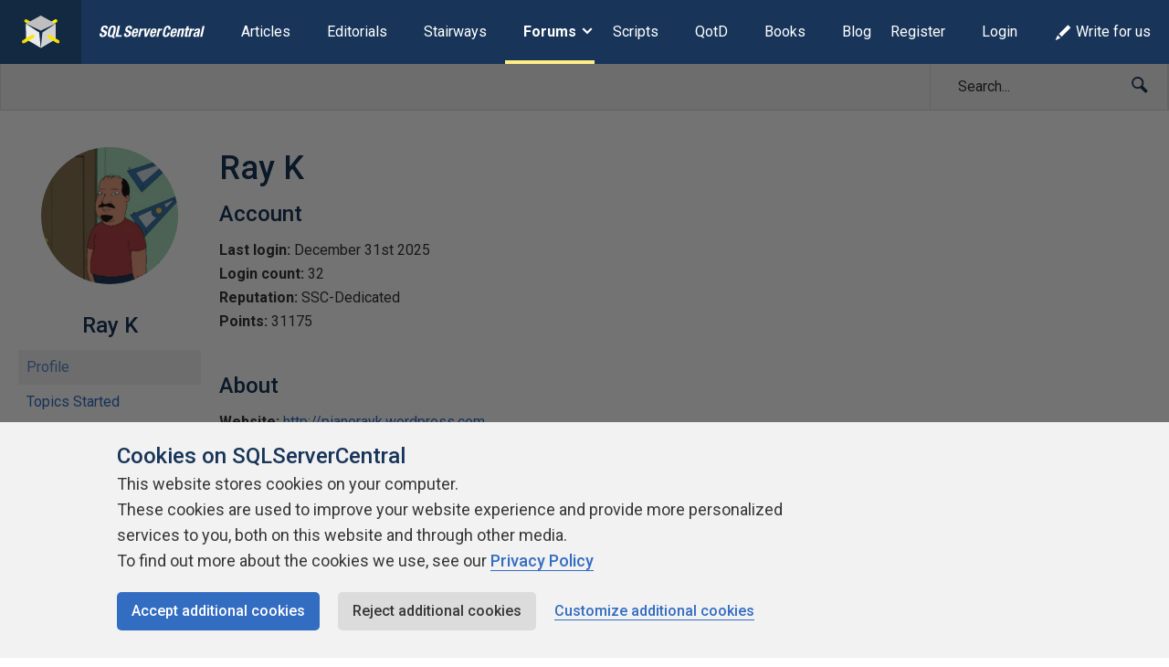

--- FILE ---
content_type: text/css
request_url: https://www.sqlservercentral.com/wp-content/plugins/wp-user-avatar-pro/assets/css/wp-user-avatar.css?ver=4.1.8
body_size: 7381
content:
#wpua-errors,
#wpua-readable-size-error,
.wpua-error {
    color: #c00!important;
    font-weight: 700!important
}

.webcam_on {
    overflow: hidden !important;
}

.ci_img_container video {
    max-width: 645px !important;
}

#wpua-readable-size-error,
#wpua-undo-button {
    display: none
}

#wpua-preview,
#wpua-preview-existing {
    margin-right: 10px
}

#wpua-preview,
#wpua-preview-existing,
#wpua-thumbnail,
#wpua-thumbnail-existing {
    display: inline-block;
    text-align: center;
    vertical-align: top
}

#wpua-preview img,
#wpua-preview-existing img,
#wpua-thumbnail img,
#wpua-thumbnail-existing img {
    max-height: 96px;
    border: 1px solid #dfdfdf;
    display: block
}

.widget_wp_user_avatar #wpua-preview img,
.widget_wp_user_avatar #wpua-preview-existing img,
.widget_wp_user_avatar #wpua-thumbnail img,
.widget_wp_user_avatar #wpua-thumbnail-existing img {
    max-height: 64px
}

.defaultavatarpicker #wpua-preview,
.defaultavatarpicker #wpua-preview-existing {
    width: 32px;
    height: 32px;
    margin-right: 0;
    display: inline-block;
    overflow: hidden;
    vertical-align: middle
}

.defaultavatarpicker #wpua-preview img,
.defaultavatarpicker #wpua-preview-existing img {
    width: 32px;
    height: auto;
    border: 0
}

#reg_passmail,
.submit {
    clear: both
}

.wpua_aws_storage,
.wpua_directory_storage,
.wpua_gs_storage,
.wpua_media_storage {
    display: none
}

.avatar_container {
    position: relative;
    display: inline-block
}

.avatar_container .icon-edit:before {
    content: "\e600";
}

.ci_controls .icon-image:before {
    content: "\e601";
}

.ci_controls .icon-camera:before {
    content: "\e605";
}

.ci_controls .icon-close:before {
    content: "\e607";
}

.ci_controls .icon-disk:before {
    content: "\e608"
}

.avatar_container .icon-undo:before {
    content: "\e603";
}

.avatar_container .icon-trash:before {
    content: "\e606";
}

.avatar_container .icon-edit {
    cursor: pointer;
    top: 0;
    right: 0;
    position: absolute;
    font-size: 1.5em;
    background: #fff;
    padding: 3px 5px 2px
}

.avatar_container .icon-trash,
.avatar_container .icon-undo {
    cursor: pointer;
    bottom: 0;
    right: 0;
    position: absolute;
    font-size: 1.5em;
    background: #fff;
    padding: 3px 5px 2px
}

#ci-modal-bg {
    display: none;
    position: fixed;
    top: 0;
    left: 0;
    width: 100%;
    height: 100%;
    background-color: #fff;
    opacity: .5;
    -webkit-opacity: .5;
    -moz-opacity: .5;
    filter: alpha(opacity=50);
    z-index: 1000
}

.wp-admin #ci-modal {
    height: 430px;
}

.page #ci-modal {
    height: 450px;
}

#ci-modal {
    border-radius: 1px;
    -webkit-border-radius: 1px;
    -moz-border-radius: 1px;
    box-shadow: 0 0 20px 0 #222;
    -webkit-box-shadow: 0 0 20px 0 #222;
    -moz-box-shadow: 0 0 20px 0 #222;
    display: none;
    left: 40%;
    margin: -120px 0 0 -160px;
    padding: 10px;
    position: fixed;
    top: 35%;
    width: 509px;
    z-index: 1000
}

#ci-modal-bg.active,
#ci-modal.active {
    display: block
}

.ci_editor {
    position: relative
}

.ci_editor form {
    margin: 0!important;
    padding: 0!important
}

.ci_img_container {
    border: 1px dashed #000;
    height: 380px;
    cursor: pointer;
    background: #fff
}

.ci_controls a {
    color: #fff !important;
    font-size: 2em;
    margin-right: 10px;
    text-decoration: none
}

.ci_controls a:hover {
    color: #000;
    font-size: 2em
}

.ci_editor input[type="file"] {
    display: inline-block;
}

.ci_editor label {
    font-weight: normal;
}


.ci_controls {
    padding-top: 10px;
    position: relative
}

.ci_controls a,
.ci_controls a:hover {
    color: #fff !important;
    margin-right: 10px;
    text-decoration: none !important;
}

.ci_controls a:hover {
    color: #000;
    font-size: 2em
}

.ci_controls .icon-close,
.ci_controls .icon-close:hover,
.ci_controls .icon-disk,
.ci_controls .icon-disk:hover {
    float: right;
    font-size: 1.8em
}

.ci_controls .icon-camera,
.ci_controls .icon-camera:hover {
    font-size: 2.3em !important;
}

.ci_placeholder {
    text-align: center;
    font-size: 1.5em!important;
    color: #000;
    position: absolute;
    top: 35%;
    width: 98%;
    padding: 1%;
    cursor: pointer;
    font-weight: 400;
    vertical-align: center
}

.ci_placeholder p {
    font-size: .7em!important;
    margin-top: 30px;
    color: #000
}

.ci_file_control {
    opacity: 0;
    visibility: hidden;
    filter: alpha(opacity=0);
    -moz-opacity: 0;
    -khtml-opacity: 0;
    z-index: 1;
    height: 0;
    width: 0;
    padding: 0;
    margin: 0;
}

.archive_on,
.webcam_on {
    color: #85f202!important
}

.ci_img_container {
    overflow: auto;
	z-index:200;
	position:relative;
	background:none;
}

.ci_message {
    height: 30px;
    background: #ddd;
    margin-bottom: 10px;
    padding: 10px
}

div#wpua-add-button {
    margin-top: 5px;
    display: inline-block;
    margin-right: 20px;
}

@media (max-width: 768px) {
    #ci-modal {
        width: 80%;
        margin-left: 0;
        left: 10%
    }
}

.wpua_loader {
    background: url(../images/wpua-loader.gif);
    height: 100px;
    width: 100px;
    margin-left: 43%;
    margin-top: -60px;
    z-index: 10000;
    position: absolute;
}

@font-face {
    font-family: icomoon;
    src: url(fonts/icomoon.eot?-ewqwnb);
    src: url(fonts/icomoon.eot?#iefix-ewqwnb) format('embedded-opentype'), url(fonts/icomoon.woff?-ewqwnb) format('woff'), url(fonts/icomoon.ttf?-ewqwnb) format('truetype'), url(fonts/icomoon.svg?-ewqwnb#icomoon) format('svg');
    font-weight: 400;
    font-style: normal
}

.avatar_container [class^=icon-],
.avatar_container [class*=" icon-"],
.ci_controls [class*=" icon-"],
.ci_controls [class^=icon-] {
    color: #0073AA;
}

#ci-modal,.ci_controls{
    background-color: #0073AA;
}
.avatar_container [class^=icon-],
.avatar_container [class*=" icon-"],
.ci_controls [class*=" icon-"],
.ci_controls [class^=icon-] {
    font-family: icomoon;
    speak: none;
    font-style: normal;
    font-weight: 400;
    font-variant: normal;
    text-transform: none;
    line-height: 1;
    -webkit-font-smoothing: antialiased;
    -moz-osx-font-smoothing: grayscale;
}

.wpua_extra_avatars {
    display: inline-block;
}

.wpua_extra_avatars .avatar_container {
    margin-right: 20px;
}

.wpua_listing_avatar {
    margin: auto;
    border: solid 1px #ddd;
    margin-right: 1%;
    margin-top: 1%;
}

.login #ci-modal label {
    font: inherit;
    color: #000;
}

.login #ci-modal form {
    font-weight: 400;
    margin-left: 0;
    margin-top: 0px;
    overflow: hidden;
    padding: 26px 24px 46px;
    background: none;
    box-shadow: 0 0px 0px rgba(0, 0, 0, 0.13);
}

.woocommerce-account .woocommerce .avatar_container {
    margin-bottom: 20px;
}

.wpua_capture {
    font-size: 14px !important;
    border: solid 2px;
    padding: 3px 10px;
    margin: 0px auto;
    position: absolute;
    left: 40%;
    top: 5px;
    display: none;
}
.ci_placeholder{
	z-index:100;
}
.ci_editor{
	background:#fff;
}

@media(max-width:600px){
	.wp-admin #ci-modal {
		height: 312px;
	}

	.page #ci-modal {
		height: 312px;
	}
	
	.ci_img_container{
		height : 250px;
	}
	.ci_placeholder{
		font-size: 1em!important;
		top: 46%;
		transform: translateY(-50%);
	}
	#ci-modal {
		width: 68%;
		margin-left: 0;
		left: 50%;
		transform: translateX(-50%);
	}
}

@media(max-width:400px){
	#ci-modal {
		width: 300px;
	}
}

@media(max-width:300px){
	#ci-modal {
		width: 200px;
	}
}


--- FILE ---
content_type: application/javascript
request_url: https://www.sqlservercentral.com/wp-content/mu-plugins/ssc/ssc-user-achievements/js/ssc-user-achievements.min.js?ver=2024-01-03
body_size: 308
content:
!function(n){var e={init:function(){if("true"===ssc_user_achievements_data.is_user_logged_in){var e={action:"ssc_get_new_user_achievements"};SSC_AJAX.request(e,this.data_loaded)}},data_loaded:function(e){var t=e;0<t.is_new_count&&n('[data-target="ssc-new-user-achievements-notifier"]').addClass("ssc-new-user-achievements-notify").attr("title","You have "+t.is_new_count+" new achievement"+(1<t.is_new_count?"s":""))}};n(document).ready(function(){e.init()})}(jQuery);